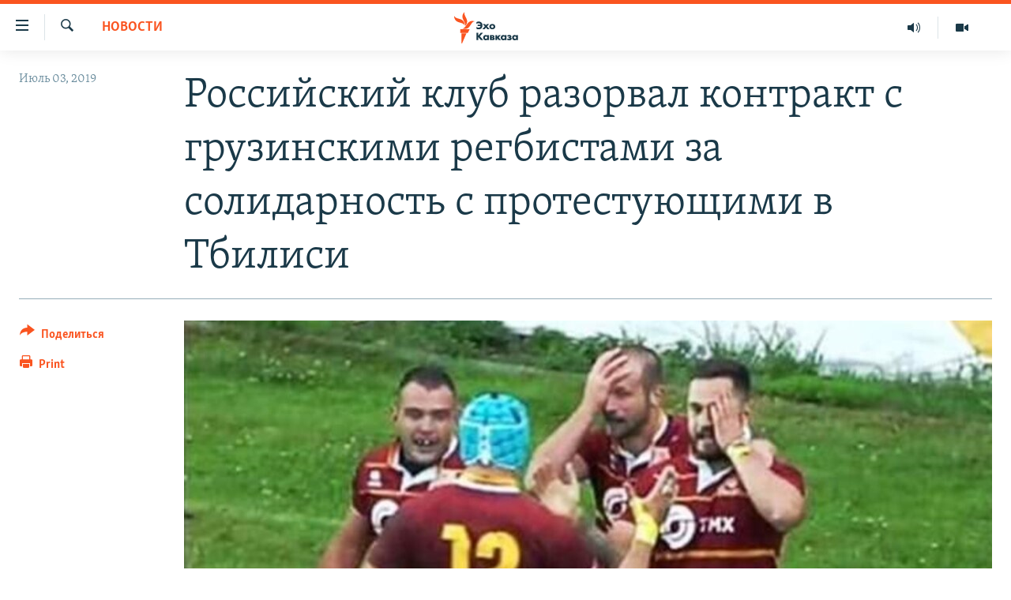

--- FILE ---
content_type: text/html; charset=utf-8
request_url: https://www.ekhokavkaza.com/a/30034693.html
body_size: 12544
content:

<!DOCTYPE html>
<html lang="ru" dir="ltr" class="no-js">
<head>
<link href="/Content/responsive/RFE/ru-GE/RFE-ru-GE.css?&amp;av=0.0.0.0&amp;cb=370" rel="stylesheet"/>
<script src="https://tags.ekhokavkaza.com/rferl-pangea/prod/utag.sync.js"></script> <script type='text/javascript' src='https://www.youtube.com/iframe_api' async></script>
<script type="text/javascript">
//a general 'js' detection, must be on top level in <head>, due to CSS performance
document.documentElement.className = "js";
var cacheBuster = "370";
var appBaseUrl = "/";
var imgEnhancerBreakpoints = [0, 144, 256, 408, 650, 1023, 1597];
var isLoggingEnabled = false;
var isPreviewPage = false;
var isLivePreviewPage = false;
if (!isPreviewPage) {
window.RFE = window.RFE || {};
window.RFE.cacheEnabledByParam = window.location.href.indexOf('nocache=1') === -1;
const url = new URL(window.location.href);
const params = new URLSearchParams(url.search);
// Remove the 'nocache' parameter
params.delete('nocache');
// Update the URL without the 'nocache' parameter
url.search = params.toString();
window.history.replaceState(null, '', url.toString());
} else {
window.addEventListener('load', function() {
const links = window.document.links;
for (let i = 0; i < links.length; i++) {
links[i].href = '#';
links[i].target = '_self';
}
})
}
var pwaEnabled = false;
var swCacheDisabled;
</script>
<meta charset="utf-8" />
<title>Российский клуб разорвал контракт с грузинскими регбистами за солидарность с протестующими в Тбилиси</title>
<meta name="description" content="Российский клуб &#171;Слава&#187; исключил из команды двух грузинских регбистов Рези Бродзели и Сабу Илуридзе, предположительно, из-за публично выраженной поддержки акции протеста в Тбилиси, сообщает сегодня, 3 июля, телекомпания &#171;Рустави 2&#187;.
Отмечается, что решение разорвать с грузинскими спортсменами..." />
<meta name="keywords" content="Новости" />
<meta name="viewport" content="width=device-width, initial-scale=1.0" />
<meta http-equiv="X-UA-Compatible" content="IE=edge" />
<meta name="robots" content="max-image-preview:large"><meta property="fb:pages" content="136623139697269" />
<link href="https://www.ekhokavkaza.com/a/30034693.html" rel="canonical" />
<meta name="apple-mobile-web-app-title" content="RFE/RL" />
<meta name="apple-mobile-web-app-status-bar-style" content="black" />
<meta name="apple-itunes-app" content="app-id=475986784, app-argument=//30034693.ltr" />
<meta content="Российский клуб разорвал контракт с грузинскими регбистами за солидарность с протестующими в Тбилиси" property="og:title" />
<meta content="Российский клуб «Слава» исключил из команды двух грузинских регбистов Рези Бродзели и Сабу Илуридзе, предположительно, из-за публично выраженной поддержки акции протеста в Тбилиси, сообщает сегодня, 3 июля, телекомпания «Рустави 2».
Отмечается, что решение разорвать с грузинскими спортсменами..." property="og:description" />
<meta content="article" property="og:type" />
<meta content="https://www.ekhokavkaza.com/a/30034693.html" property="og:url" />
<meta content="Эхо Кавказа" property="og:site_name" />
<meta content="https://www.facebook.com/ekhokavkaza" property="article:publisher" />
<meta content="https://gdb.rferl.org/ecd6e715-01d7-427a-a55f-65c4c4a2837b_cx0_cy8_cw85_w1200_h630.jpg" property="og:image" />
<meta content="1200" property="og:image:width" />
<meta content="630" property="og:image:height" />
<meta content="1577665332473510" property="fb:app_id" />
<meta content="summary_large_image" name="twitter:card" />
<meta content="@ekhokavkaza" name="twitter:site" />
<meta content="https://gdb.rferl.org/ecd6e715-01d7-427a-a55f-65c4c4a2837b_cx0_cy8_cw85_w1200_h630.jpg" name="twitter:image" />
<meta content="Российский клуб разорвал контракт с грузинскими регбистами за солидарность с протестующими в Тбилиси" name="twitter:title" />
<meta content="Российский клуб «Слава» исключил из команды двух грузинских регбистов Рези Бродзели и Сабу Илуридзе, предположительно, из-за публично выраженной поддержки акции протеста в Тбилиси, сообщает сегодня, 3 июля, телекомпания «Рустави 2».
Отмечается, что решение разорвать с грузинскими спортсменами..." name="twitter:description" />
<link rel="amphtml" href="https://www.ekhokavkaza.com/amp/30034693.html" />
<script type="application/ld+json">{"articleSection":"Новости","isAccessibleForFree":true,"headline":"Российский клуб разорвал контракт с грузинскими регбистами за солидарность с протестующими в Тбилиси","inLanguage":"ru-GE","keywords":"Новости","author":{"@type":"Person","name":"RFE/RL"},"datePublished":"2019-07-03 08:20:43Z","dateModified":"2019-07-03 08:43:43Z","publisher":{"logo":{"width":512,"height":220,"@type":"ImageObject","url":"https://www.ekhokavkaza.com/Content/responsive/RFE/ru-GE/img/logo.png"},"@type":"NewsMediaOrganization","url":"https://www.ekhokavkaza.com","sameAs":["https://facebook.com/ekhokavkaza","https://twitter.com/ekhokavkaza","https://www.youtube.com/channel/UCFV9RoQ52yi6ls3_nIsYb-g","https://www.instagram.com/ekho_kavkaza/","https://t.me/ekho_kavkaza"],"name":"Эхо Кавказа","alternateName":""},"@context":"https://schema.org","@type":"NewsArticle","mainEntityOfPage":"https://www.ekhokavkaza.com/a/30034693.html","url":"https://www.ekhokavkaza.com/a/30034693.html","description":"Российский клуб «Слава» исключил из команды двух грузинских регбистов Рези Бродзели и Сабу Илуридзе, предположительно, из-за публично выраженной поддержки акции протеста в Тбилиси, сообщает сегодня, 3 июля, телекомпания «Рустави 2».\r\n Отмечается, что решение разорвать с грузинскими спортсменами...","image":{"width":1080,"height":608,"@type":"ImageObject","url":"https://gdb.rferl.org/ecd6e715-01d7-427a-a55f-65c4c4a2837b_cx0_cy8_cw85_w1080_h608.jpg"},"name":"Российский клуб разорвал контракт с грузинскими регбистами за солидарность с протестующими в Тбилиси"}</script>
<script src="/Scripts/responsive/infographics.b?v=dVbZ-Cza7s4UoO3BqYSZdbxQZVF4BOLP5EfYDs4kqEo1&amp;av=0.0.0.0&amp;cb=370"></script>
<script src="/Scripts/responsive/loader.b?v=Q26XNwrL6vJYKjqFQRDnx01Lk2pi1mRsuLEaVKMsvpA1&amp;av=0.0.0.0&amp;cb=370"></script>
<link rel="icon" type="image/svg+xml" href="/Content/responsive/RFE/img/webApp/favicon.svg" />
<link rel="alternate icon" href="/Content/responsive/RFE/img/webApp/favicon.ico" />
<link rel="mask-icon" color="#ea6903" href="/Content/responsive/RFE/img/webApp/favicon_safari.svg" />
<link rel="apple-touch-icon" sizes="152x152" href="/Content/responsive/RFE/img/webApp/ico-152x152.png" />
<link rel="apple-touch-icon" sizes="144x144" href="/Content/responsive/RFE/img/webApp/ico-144x144.png" />
<link rel="apple-touch-icon" sizes="114x114" href="/Content/responsive/RFE/img/webApp/ico-114x114.png" />
<link rel="apple-touch-icon" sizes="72x72" href="/Content/responsive/RFE/img/webApp/ico-72x72.png" />
<link rel="apple-touch-icon-precomposed" href="/Content/responsive/RFE/img/webApp/ico-57x57.png" />
<link rel="icon" sizes="192x192" href="/Content/responsive/RFE/img/webApp/ico-192x192.png" />
<link rel="icon" sizes="128x128" href="/Content/responsive/RFE/img/webApp/ico-128x128.png" />
<meta name="msapplication-TileColor" content="#ffffff" />
<meta name="msapplication-TileImage" content="/Content/responsive/RFE/img/webApp/ico-144x144.png" />
<link rel="preload" href="/Content/responsive/fonts/Skolar-Lt_Cyrl_v2.4.woff" type="font/woff" as="font" crossorigin="anonymous" />
<link rel="alternate" type="application/rss+xml" title="RFE/RL - Top Stories [RSS]" href="/api/" />
<link rel="sitemap" type="application/rss+xml" href="/sitemap.xml" />
</head>
<body class=" nav-no-loaded cc_theme pg-article print-lay-article js-category-to-nav nojs-images ">
<script type="text/javascript" >
var analyticsData = {url:"https://www.ekhokavkaza.com/a/30034693.html",property_id:"436",article_uid:"30034693",page_title:"Российский клуб разорвал контракт с грузинскими регбистами за солидарность с протестующими в Тбилиси",page_type:"article",content_type:"article",subcontent_type:"article",last_modified:"2019-07-03 08:43:43Z",pub_datetime:"2019-07-03 08:20:43Z",pub_year:"2019",pub_month:"07",pub_day:"03",pub_hour:"08",pub_weekday:"Wednesday",section:"новости",english_section:"news",byline:"",categories:"news",domain:"www.ekhokavkaza.com",language:"Russian",language_service:"Ekho Kavkaza",platform:"web",copied:"no",copied_article:"",copied_title:"",runs_js:"Yes",cms_release:"8.44.0.0.370",enviro_type:"prod",slug:"",entity:"RFE",short_language_service:"GEO",platform_short:"W",page_name:"Российский клуб разорвал контракт с грузинскими регбистами за солидарность с протестующими в Тбилиси"};
</script>
<noscript><iframe src="https://www.googletagmanager.com/ns.html?id=GTM-WXZBPZ" height="0" width="0" style="display:none;visibility:hidden"></iframe></noscript><script type="text/javascript" data-cookiecategory="analytics">
var gtmEventObject = Object.assign({}, analyticsData, {event: 'page_meta_ready'});window.dataLayer = window.dataLayer || [];window.dataLayer.push(gtmEventObject);
if (top.location === self.location) { //if not inside of an IFrame
var renderGtm = "true";
if (renderGtm === "true") {
(function(w,d,s,l,i){w[l]=w[l]||[];w[l].push({'gtm.start':new Date().getTime(),event:'gtm.js'});var f=d.getElementsByTagName(s)[0],j=d.createElement(s),dl=l!='dataLayer'?'&l='+l:'';j.async=true;j.src='//www.googletagmanager.com/gtm.js?id='+i+dl;f.parentNode.insertBefore(j,f);})(window,document,'script','dataLayer','GTM-WXZBPZ');
}
}
</script>
<!--Analytics tag js version start-->
<script type="text/javascript" data-cookiecategory="analytics">
var utag_data = Object.assign({}, analyticsData, {});
if(typeof(TealiumTagFrom)==='function' && typeof(TealiumTagSearchKeyword)==='function') {
var utag_from=TealiumTagFrom();var utag_searchKeyword=TealiumTagSearchKeyword();
if(utag_searchKeyword!=null && utag_searchKeyword!=='' && utag_data["search_keyword"]==null) utag_data["search_keyword"]=utag_searchKeyword;if(utag_from!=null && utag_from!=='') utag_data["from"]=TealiumTagFrom();}
if(window.top!== window.self&&utag_data.page_type==="snippet"){utag_data.page_type = 'iframe';}
try{if(window.top!==window.self&&window.self.location.hostname===window.top.location.hostname){utag_data.platform = 'self-embed';utag_data.platform_short = 'se';}}catch(e){if(window.top!==window.self&&window.self.location.search.includes("platformType=self-embed")){utag_data.platform = 'cross-promo';utag_data.platform_short = 'cp';}}
(function(a,b,c,d){ a="https://tags.ekhokavkaza.com/rferl-pangea/prod/utag.js"; b=document;c="script";d=b.createElement(c);d.src=a;d.type="text/java"+c;d.async=true; a=b.getElementsByTagName(c)[0];a.parentNode.insertBefore(d,a); })();
</script>
<!--Analytics tag js version end-->
<!-- Analytics tag management NoScript -->
<noscript>
<img style="position: absolute; border: none;" src="https://ssc.ekhokavkaza.com/b/ss/bbgprod,bbgentityrferl/1/G.4--NS/216471845?pageName=rfe%3ageo%3aw%3aarticle%3a%d0%a0%d0%be%d1%81%d1%81%d0%b8%d0%b9%d1%81%d0%ba%d0%b8%d0%b9%20%d0%ba%d0%bb%d1%83%d0%b1%20%d1%80%d0%b0%d0%b7%d0%be%d1%80%d0%b2%d0%b0%d0%bb%20%d0%ba%d0%be%d0%bd%d1%82%d1%80%d0%b0%d0%ba%d1%82%20%d1%81%20%d0%b3%d1%80%d1%83%d0%b7%d0%b8%d0%bd%d1%81%d0%ba%d0%b8%d0%bc%d0%b8%20%d1%80%d0%b5%d0%b3%d0%b1%d0%b8%d1%81%d1%82%d0%b0%d0%bc%d0%b8%20%d0%b7%d0%b0%20%d1%81%d0%be%d0%bb%d0%b8%d0%b4%d0%b0%d1%80%d0%bd%d0%be%d1%81%d1%82%d1%8c%20%d1%81%20%d0%bf%d1%80%d0%be%d1%82%d0%b5%d1%81%d1%82%d1%83%d1%8e%d1%89%d0%b8%d0%bc%d0%b8%20%d0%b2%20%d0%a2%d0%b1%d0%b8%d0%bb%d0%b8%d1%81%d0%b8&amp;c6=%d0%a0%d0%be%d1%81%d1%81%d0%b8%d0%b9%d1%81%d0%ba%d0%b8%d0%b9%20%d0%ba%d0%bb%d1%83%d0%b1%20%d1%80%d0%b0%d0%b7%d0%be%d1%80%d0%b2%d0%b0%d0%bb%20%d0%ba%d0%be%d0%bd%d1%82%d1%80%d0%b0%d0%ba%d1%82%20%d1%81%20%d0%b3%d1%80%d1%83%d0%b7%d0%b8%d0%bd%d1%81%d0%ba%d0%b8%d0%bc%d0%b8%20%d1%80%d0%b5%d0%b3%d0%b1%d0%b8%d1%81%d1%82%d0%b0%d0%bc%d0%b8%20%d0%b7%d0%b0%20%d1%81%d0%be%d0%bb%d0%b8%d0%b4%d0%b0%d1%80%d0%bd%d0%be%d1%81%d1%82%d1%8c%20%d1%81%20%d0%bf%d1%80%d0%be%d1%82%d0%b5%d1%81%d1%82%d1%83%d1%8e%d1%89%d0%b8%d0%bc%d0%b8%20%d0%b2%20%d0%a2%d0%b1%d0%b8%d0%bb%d0%b8%d1%81%d0%b8&amp;v36=8.44.0.0.370&amp;v6=D=c6&amp;g=https%3a%2f%2fwww.ekhokavkaza.com%2fa%2f30034693.html&amp;c1=D=g&amp;v1=D=g&amp;events=event1,event52&amp;c16=ekho%20kavkaza&amp;v16=D=c16&amp;c5=news&amp;v5=D=c5&amp;ch=%d0%9d%d0%be%d0%b2%d0%be%d1%81%d1%82%d0%b8&amp;c15=russian&amp;v15=D=c15&amp;c4=article&amp;v4=D=c4&amp;c14=30034693&amp;v14=D=c14&amp;v20=no&amp;c17=web&amp;v17=D=c17&amp;mcorgid=518abc7455e462b97f000101%40adobeorg&amp;server=www.ekhokavkaza.com&amp;pageType=D=c4&amp;ns=bbg&amp;v29=D=server&amp;v25=rfe&amp;v30=436&amp;v105=D=User-Agent " alt="analytics" width="1" height="1" /></noscript>
<!-- End of Analytics tag management NoScript -->
<!--*** Accessibility links - For ScreenReaders only ***-->
<section>
<div class="sr-only">
<h2>Accessibility links</h2>
<ul>
<li><a href="#content" data-disable-smooth-scroll="1">Вернуться к основному содержанию</a></li>
<li><a href="#navigation" data-disable-smooth-scroll="1">Вернутся к главной навигации</a></li>
<li><a href="#txtHeaderSearch" data-disable-smooth-scroll="1">Вернутся к поиску</a></li>
</ul>
</div>
</section>
<div dir="ltr">
<div id="page">
<aside>
<div class="c-lightbox overlay-modal">
<div class="c-lightbox__intro">
<h2 class="c-lightbox__intro-title"></h2>
<button class="btn btn--rounded c-lightbox__btn c-lightbox__intro-next" title="Следующий">
<span class="ico ico--rounded ico-chevron-forward"></span>
<span class="sr-only">Следующий</span>
</button>
</div>
<div class="c-lightbox__nav">
<button class="btn btn--rounded c-lightbox__btn c-lightbox__btn--close" title="Закрыть">
<span class="ico ico--rounded ico-close"></span>
<span class="sr-only">Закрыть</span>
</button>
<button class="btn btn--rounded c-lightbox__btn c-lightbox__btn--prev" title="Предыдущий">
<span class="ico ico--rounded ico-chevron-backward"></span>
<span class="sr-only">Предыдущий</span>
</button>
<button class="btn btn--rounded c-lightbox__btn c-lightbox__btn--next" title="Следующий">
<span class="ico ico--rounded ico-chevron-forward"></span>
<span class="sr-only">Следующий</span>
</button>
</div>
<div class="c-lightbox__content-wrap">
<figure class="c-lightbox__content">
<span class="c-spinner c-spinner--lightbox">
<img src="/Content/responsive/img/player-spinner.png"
alt="please wait"
title="please wait" />
</span>
<div class="c-lightbox__img">
<div class="thumb">
<img src="" alt="" />
</div>
</div>
<figcaption>
<div class="c-lightbox__info c-lightbox__info--foot">
<span class="c-lightbox__counter"></span>
<span class="caption c-lightbox__caption"></span>
</div>
</figcaption>
</figure>
</div>
<div class="hidden">
<div class="content-advisory__box content-advisory__box--lightbox">
<span class="content-advisory__box-text">This image contains sensitive content which some people may find offensive or disturbing.</span>
<button class="btn btn--transparent content-advisory__box-btn m-t-md" value="text" type="button">
<span class="btn__text">
Click to reveal
</span>
</button>
</div>
</div>
</div>
<div class="print-dialogue">
<div class="container">
<h3 class="print-dialogue__title section-head">Print Options:</h3>
<div class="print-dialogue__opts">
<ul class="print-dialogue__opt-group">
<li class="form__group form__group--checkbox">
<input class="form__check " id="checkboxImages" name="checkboxImages" type="checkbox" checked="checked" />
<label for="checkboxImages" class="form__label m-t-md">Images</label>
</li>
<li class="form__group form__group--checkbox">
<input class="form__check " id="checkboxMultimedia" name="checkboxMultimedia" type="checkbox" checked="checked" />
<label for="checkboxMultimedia" class="form__label m-t-md">Multimedia</label>
</li>
</ul>
<ul class="print-dialogue__opt-group">
<li class="form__group form__group--checkbox">
<input class="form__check " id="checkboxEmbedded" name="checkboxEmbedded" type="checkbox" checked="checked" />
<label for="checkboxEmbedded" class="form__label m-t-md">Embedded Content</label>
</li>
<li class="hidden">
<input class="form__check " id="checkboxComments" name="checkboxComments" type="checkbox" />
<label for="checkboxComments" class="form__label m-t-md"> Comments</label>
</li>
</ul>
</div>
<div class="print-dialogue__buttons">
<button class="btn btn--secondary close-button" type="button" title="Cancel">
<span class="btn__text ">Cancel</span>
</button>
<button class="btn btn-cust-print m-l-sm" type="button" title="Print">
<span class="btn__text ">Print</span>
</button>
</div>
</div>
</div>
<div class="ctc-message pos-fix">
<div class="ctc-message__inner">Link has been copied to clipboard</div>
</div>
</aside>
<div class="hdr-20 hdr-20--big">
<div class="hdr-20__inner">
<div class="hdr-20__max pos-rel">
<div class="hdr-20__side hdr-20__side--primary d-flex">
<label data-for="main-menu-ctrl" data-switcher-trigger="true" data-switch-target="main-menu-ctrl" class="burger hdr-trigger pos-rel trans-trigger" data-trans-evt="click" data-trans-id="menu">
<span class="ico ico-close hdr-trigger__ico hdr-trigger__ico--close burger__ico burger__ico--close"></span>
<span class="ico ico-menu hdr-trigger__ico hdr-trigger__ico--open burger__ico burger__ico--open"></span>
</label>
<div class="menu-pnl pos-fix trans-target" data-switch-target="main-menu-ctrl" data-trans-id="menu">
<div class="menu-pnl__inner">
<nav class="main-nav menu-pnl__item menu-pnl__item--first">
<ul class="main-nav__list accordeon" data-analytics-tales="false" data-promo-name="link" data-location-name="nav,secnav">
<li class="main-nav__item">
<a class="main-nav__item-name main-nav__item-name--link" href="/z/2759" title="Новости" data-item-name="news" >Новости</a>
</li>
<li class="main-nav__item">
<a class="main-nav__item-name main-nav__item-name--link" href="/z/3207" title="Тбилиси" data-item-name="Tbilisi" >Тбилиси</a>
</li>
<li class="main-nav__item">
<a class="main-nav__item-name main-nav__item-name--link" href="/z/3211" title="Сухуми" data-item-name="Sukhumi" >Сухуми</a>
</li>
<li class="main-nav__item">
<a class="main-nav__item-name main-nav__item-name--link" href="/z/3212" title="Цхинвали" data-item-name="Tshkinvali" >Цхинвали</a>
</li>
<li class="main-nav__item accordeon__item" data-switch-target="menu-item-702">
<label class="main-nav__item-name main-nav__item-name--label accordeon__control-label" data-switcher-trigger="true" data-for="menu-item-702">
Весь Кавказ
<span class="ico ico-chevron-down main-nav__chev"></span>
</label>
<div class="main-nav__sub-list">
<a class="main-nav__item-name main-nav__item-name--link main-nav__item-name--sub" href="/z/3479" title="Северный Кавказ" data-item-name="north_caucasus" >Северный Кавказ</a>
<a class="main-nav__item-name main-nav__item-name--link main-nav__item-name--sub" href="/z/3709" title="Армения" data-item-name="armenia" >Армения</a>
<a class="main-nav__item-name main-nav__item-name--link main-nav__item-name--sub" href="/z/3710" title="Азербайджан" data-item-name="azerbaijan" >Азербайджан</a>
</div>
</li>
<li class="main-nav__item accordeon__item" data-switch-target="menu-item-1152">
<label class="main-nav__item-name main-nav__item-name--label accordeon__control-label" data-switcher-trigger="true" data-for="menu-item-1152">
Темы
<span class="ico ico-chevron-down main-nav__chev"></span>
</label>
<div class="main-nav__sub-list">
<a class="main-nav__item-name main-nav__item-name--link main-nav__item-name--sub" href="/z/2760" title="Политика" data-item-name="politics" >Политика</a>
<a class="main-nav__item-name main-nav__item-name--link main-nav__item-name--sub" href="/z/2763" title="Экономика" data-item-name="economics" >Экономика</a>
<a class="main-nav__item-name main-nav__item-name--link main-nav__item-name--sub" href="/z/2766" title="Общество" data-item-name="society" >Общество</a>
<a class="main-nav__item-name main-nav__item-name--link main-nav__item-name--sub" href="/z/2769" title="Культура" data-item-name="culture" >Культура</a>
<a class="main-nav__item-name main-nav__item-name--link main-nav__item-name--sub" href="/z/3312" title="Спорт" data-item-name="sports" >Спорт</a>
<a class="main-nav__item-name main-nav__item-name--link main-nav__item-name--sub" href="/z/2780" title="Мир" data-item-name="world" >Мир</a>
</div>
</li>
<li class="main-nav__item accordeon__item" data-switch-target="menu-item-701">
<label class="main-nav__item-name main-nav__item-name--label accordeon__control-label" data-switcher-trigger="true" data-for="menu-item-701">
Рубрики
<span class="ico ico-chevron-down main-nav__chev"></span>
</label>
<div class="main-nav__sub-list">
<a class="main-nav__item-name main-nav__item-name--link main-nav__item-name--sub" href="/z/2746" title="Некруглый стол" data-item-name="roundtable_discussion" >Некруглый стол</a>
<a class="main-nav__item-name main-nav__item-name--link main-nav__item-name--sub" href="/z/2752" title="Гость недели" data-item-name="interview_of_the_week" >Гость недели</a>
<a class="main-nav__item-name main-nav__item-name--link main-nav__item-name--sub" href="/z/2739" title="Позиция" data-item-name="experts_commenting" >Позиция</a>
<a class="main-nav__item-name main-nav__item-name--link main-nav__item-name--sub" href="/z/3240" title="Блоги" data-item-name="blogs" >Блоги</a>
<a class="main-nav__item-name main-nav__item-name--link main-nav__item-name--sub" href="/z/2738" title="Голоса" data-item-name="vox_pop" >Голоса</a>
<a class="main-nav__item-name main-nav__item-name--link main-nav__item-name--sub" href="/z/2772" title="Читаем прессу" data-item-name="press" >Читаем прессу</a>
</div>
</li>
<li class="main-nav__item accordeon__item" data-switch-target="menu-item-700">
<label class="main-nav__item-name main-nav__item-name--label accordeon__control-label" data-switcher-trigger="true" data-for="menu-item-700">
Мультимедиа
<span class="ico ico-chevron-down main-nav__chev"></span>
</label>
<div class="main-nav__sub-list">
<a class="main-nav__item-name main-nav__item-name--link main-nav__item-name--sub" href="/z/3706" title="Видео" data-item-name="ekho_kavkaza_video" >Видео</a>
<a class="main-nav__item-name main-nav__item-name--link main-nav__item-name--sub" href="/z/15785" title="Фото" data-item-name="foto_ekho" >Фото</a>
</div>
</li>
<li class="main-nav__item accordeon__item" data-switch-target="menu-item-3452">
<label class="main-nav__item-name main-nav__item-name--label accordeon__control-label" data-switcher-trigger="true" data-for="menu-item-3452">
Аудио
<span class="ico ico-chevron-down main-nav__chev"></span>
</label>
<div class="main-nav__sub-list">
<a class="main-nav__item-name main-nav__item-name--link main-nav__item-name--sub" href="/p/10070.html" title="Подкасты" data-item-name="Podcast studio" >Подкасты</a>
<a class="main-nav__item-name main-nav__item-name--link main-nav__item-name--sub" href="/z/2737" title="Архив радиопрограммы" data-item-name="radioprograms" >Архив радиопрограммы</a>
</div>
</li>
</ul>
</nav>
<div class="menu-pnl__item menu-pnl__item--social">
<h5 class="menu-pnl__sub-head">Присоединяйтесь!</h5>
<a href="https://facebook.com/ekhokavkaza" title="Мы в Facebook" data-analytics-text="follow_on_facebook" class="btn btn--rounded btn--social-inverted menu-pnl__btn js-social-btn btn-facebook" target="_blank" rel="noopener">
<span class="ico ico-facebook-alt ico--rounded"></span>
</a>
<a href="https://twitter.com/ekhokavkaza" title="Мы в Twitter" data-analytics-text="follow_on_twitter" class="btn btn--rounded btn--social-inverted menu-pnl__btn js-social-btn btn-twitter" target="_blank" rel="noopener">
<span class="ico ico-twitter ico--rounded"></span>
</a>
<a href="https://www.youtube.com/channel/UCFV9RoQ52yi6ls3_nIsYb-g" title="Присоединяйтесь в Youtube" data-analytics-text="follow_on_youtube" class="btn btn--rounded btn--social-inverted menu-pnl__btn js-social-btn btn-youtube" target="_blank" rel="noopener">
<span class="ico ico-youtube ico--rounded"></span>
</a>
<a href="https://www.instagram.com/ekho_kavkaza/" title="Подписаться в Instagram" data-analytics-text="follow_on_instagram" class="btn btn--rounded btn--social-inverted menu-pnl__btn js-social-btn btn-instagram" target="_blank" rel="noopener">
<span class="ico ico-instagram ico--rounded"></span>
</a>
<a href="https://t.me/ekho_kavkaza" title="Мы в Telegram" data-analytics-text="follow_on_telegram" class="btn btn--rounded btn--social-inverted menu-pnl__btn js-social-btn btn-telegram" target="_blank" rel="noopener">
<span class="ico ico-telegram ico--rounded"></span>
</a>
</div>
<div class="menu-pnl__item">
<a href="/navigation/allsites" class="menu-pnl__item-link">
<span class="ico ico-languages "></span>
Все сайты РСЕ/РС
</a>
</div>
</div>
</div>
<label data-for="top-search-ctrl" data-switcher-trigger="true" data-switch-target="top-search-ctrl" class="top-srch-trigger hdr-trigger">
<span class="ico ico-close hdr-trigger__ico hdr-trigger__ico--close top-srch-trigger__ico top-srch-trigger__ico--close"></span>
<span class="ico ico-search hdr-trigger__ico hdr-trigger__ico--open top-srch-trigger__ico top-srch-trigger__ico--open"></span>
</label>
<div class="srch-top srch-top--in-header" data-switch-target="top-search-ctrl">
<div class="container">
<form action="/s" class="srch-top__form srch-top__form--in-header" id="form-topSearchHeader" method="get" role="search"><label for="txtHeaderSearch" class="sr-only">Искать</label>
<input type="text" id="txtHeaderSearch" name="k" placeholder="искать текст ..." accesskey="s" value="" class="srch-top__input analyticstag-event" onkeydown="if (event.keyCode === 13) { FireAnalyticsTagEventOnSearch('search', $dom.get('#txtHeaderSearch')[0].value) }" />
<button title="Искать" type="submit" class="btn btn--top-srch analyticstag-event" onclick="FireAnalyticsTagEventOnSearch('search', $dom.get('#txtHeaderSearch')[0].value) ">
<span class="ico ico-search"></span>
</button></form>
</div>
</div>
<a href="/" class="main-logo-link">
<img src="/Content/responsive/RFE/ru-GE/img/logo-compact.svg" class="main-logo main-logo--comp" alt="site logo">
<img src="/Content/responsive/RFE/ru-GE/img/logo.svg" class="main-logo main-logo--big" alt="site logo">
</a>
</div>
<div class="hdr-20__side hdr-20__side--secondary d-flex">
<a href="/z/3706" title="Видео" class="hdr-20__secondary-item" data-item-name="video">
<span class="ico ico-video hdr-20__secondary-icon"></span>
</a>
<a href="https://www.ekhokavkaza.com/all-audio" title="Радио" class="hdr-20__secondary-item" data-item-name="audio">
<span class="ico ico-audio hdr-20__secondary-icon"></span>
</a>
<a href="/s" title="Искать" class="hdr-20__secondary-item hdr-20__secondary-item--search" data-item-name="search">
<span class="ico ico-search hdr-20__secondary-icon hdr-20__secondary-icon--search"></span>
</a>
<div class="srch-bottom">
<form action="/s" class="srch-bottom__form d-flex" id="form-bottomSearch" method="get" role="search"><label for="txtSearch" class="sr-only">Искать</label>
<input type="search" id="txtSearch" name="k" placeholder="искать текст ..." accesskey="s" value="" class="srch-bottom__input analyticstag-event" onkeydown="if (event.keyCode === 13) { FireAnalyticsTagEventOnSearch('search', $dom.get('#txtSearch')[0].value) }" />
<button title="Искать" type="submit" class="btn btn--bottom-srch analyticstag-event" onclick="FireAnalyticsTagEventOnSearch('search', $dom.get('#txtSearch')[0].value) ">
<span class="ico ico-search"></span>
</button></form>
</div>
</div>
<img src="/Content/responsive/RFE/ru-GE/img/logo-print.gif" class="logo-print" alt="site logo">
<img src="/Content/responsive/RFE/ru-GE/img/logo-print_color.png" class="logo-print logo-print--color" alt="site logo">
</div>
</div>
</div>
<script>
if (document.body.className.indexOf('pg-home') > -1) {
var nav2In = document.querySelector('.hdr-20__inner');
var nav2Sec = document.querySelector('.hdr-20__side--secondary');
var secStyle = window.getComputedStyle(nav2Sec);
if (nav2In && window.pageYOffset < 150 && secStyle['position'] !== 'fixed') {
nav2In.classList.add('hdr-20__inner--big')
}
}
</script>
<div class="c-hlights c-hlights--breaking c-hlights--no-item" data-hlight-display="mobile,desktop">
<div class="c-hlights__wrap container p-0">
<div class="c-hlights__nav">
<a role="button" href="#" title="Предыдущий">
<span class="ico ico-chevron-backward m-0"></span>
<span class="sr-only">Предыдущий</span>
</a>
<a role="button" href="#" title="Следующий">
<span class="ico ico-chevron-forward m-0"></span>
<span class="sr-only">Следующий</span>
</a>
</div>
<span class="c-hlights__label">
<span class="">Breaking News</span>
<span class="switcher-trigger">
<label data-for="more-less-1" data-switcher-trigger="true" class="switcher-trigger__label switcher-trigger__label--more p-b-0" title="Показать больше">
<span class="ico ico-chevron-down"></span>
</label>
<label data-for="more-less-1" data-switcher-trigger="true" class="switcher-trigger__label switcher-trigger__label--less p-b-0" title="Свернуть">
<span class="ico ico-chevron-up"></span>
</label>
</span>
</span>
<ul class="c-hlights__items switcher-target" data-switch-target="more-less-1">
</ul>
</div>
</div> <div id="content">
<main class="container">
<div class="hdr-container">
<div class="row">
<div class="col-category col-xs-12 col-md-2 pull-left"> <div class="category js-category">
<a class="" href="/z/2759">Новости</a> </div>
</div><div class="col-title col-xs-12 col-md-10 pull-right"> <h1 class="title pg-title">
Российский клуб разорвал контракт с грузинскими регбистами за солидарность с протестующими в Тбилиси
</h1>
</div><div class="col-publishing-details col-xs-12 col-sm-12 col-md-2 pull-left"> <div class="publishing-details ">
<div class="published">
<span class="date" >
<time pubdate="pubdate" datetime="2019-07-03T12:20:43+04:00">
Июль 03, 2019
</time>
</span>
</div>
</div>
</div><div class="col-lg-12 separator"> <div class="separator">
<hr class="title-line" />
</div>
</div><div class="col-multimedia col-xs-12 col-md-10 pull-right"> <div class="cover-media">
<figure class="media-image js-media-expand">
<div class="img-wrap">
<div class="thumb thumb16_9">
<img src="https://gdb.rferl.org/ecd6e715-01d7-427a-a55f-65c4c4a2837b_cx0_cy8_cw85_w250_r1_s.jpg" alt="" />
</div>
</div>
</figure>
</div>
</div><div class="col-xs-12 col-md-2 pull-left article-share pos-rel"> <div class="share--box">
<div class="sticky-share-container" style="display:none">
<div class="container">
<a href="https://www.ekhokavkaza.com" id="logo-sticky-share">&nbsp;</a>
<div class="pg-title pg-title--sticky-share">
Российский клуб разорвал контракт с грузинскими регбистами за солидарность с протестующими в Тбилиси
</div>
<div class="sticked-nav-actions">
<!--This part is for sticky navigation display-->
<p class="buttons link-content-sharing p-0 ">
<button class="btn btn--link btn-content-sharing p-t-0 " id="btnContentSharing" value="text" role="Button" type="" title="поделиться в других соцсетях">
<span class="ico ico-share ico--l"></span>
<span class="btn__text ">
Поделиться
</span>
</button>
</p>
<aside class="content-sharing js-content-sharing js-content-sharing--apply-sticky content-sharing--sticky"
role="complementary"
data-share-url="https://www.ekhokavkaza.com/a/30034693.html" data-share-title="Российский клуб разорвал контракт с грузинскими регбистами за солидарность с протестующими в Тбилиси" data-share-text="">
<div class="content-sharing__popover">
<h6 class="content-sharing__title">Поделиться</h6>
<button href="#close" id="btnCloseSharing" class="btn btn--text-like content-sharing__close-btn">
<span class="ico ico-close ico--l"></span>
</button>
<ul class="content-sharing__list">
<li class="content-sharing__item">
<div class="ctc ">
<input type="text" class="ctc__input" readonly="readonly">
<a href="" js-href="https://www.ekhokavkaza.com/a/30034693.html" class="content-sharing__link ctc__button">
<span class="ico ico-copy-link ico--rounded ico--s"></span>
<span class="content-sharing__link-text">копировать ссылку</span>
</a>
</div>
</li>
<li class="content-sharing__item">
<a href="https://facebook.com/sharer.php?u=https%3a%2f%2fwww.ekhokavkaza.com%2fa%2f30034693.html"
data-analytics-text="share_on_facebook"
title="Facebook" target="_blank"
class="content-sharing__link js-social-btn">
<span class="ico ico-facebook ico--rounded ico--s"></span>
<span class="content-sharing__link-text">Facebook</span>
</a>
</li>
<li class="content-sharing__item">
<a href="https://twitter.com/share?url=https%3a%2f%2fwww.ekhokavkaza.com%2fa%2f30034693.html&amp;text=%d0%a0%d0%be%d1%81%d1%81%d0%b8%d0%b9%d1%81%d0%ba%d0%b8%d0%b9+%d0%ba%d0%bb%d1%83%d0%b1+%d1%80%d0%b0%d0%b7%d0%be%d1%80%d0%b2%d0%b0%d0%bb+%d0%ba%d0%be%d0%bd%d1%82%d1%80%d0%b0%d0%ba%d1%82+%d1%81+%d0%b3%d1%80%d1%83%d0%b7%d0%b8%d0%bd%d1%81%d0%ba%d0%b8%d0%bc%d0%b8+%d1%80%d0%b5%d0%b3%d0%b1%d0%b8%d1%81%d1%82%d0%b0%d0%bc%d0%b8+%d0%b7%d0%b0+%d1%81%d0%be%d0%bb%d0%b8%d0%b4%d0%b0%d1%80%d0%bd%d0%be%d1%81%d1%82%d1%8c+%d1%81+%d0%bf%d1%80%d0%be%d1%82%d0%b5%d1%81%d1%82%d1%83%d1%8e%d1%89%d0%b8%d0%bc%d0%b8+%d0%b2+%d0%a2%d0%b1%d0%b8%d0%bb%d0%b8%d1%81%d0%b8"
data-analytics-text="share_on_twitter"
title="X (Twitter)" target="_blank"
class="content-sharing__link js-social-btn">
<span class="ico ico-twitter ico--rounded ico--s"></span>
<span class="content-sharing__link-text">X (Twitter)</span>
</a>
</li>
<li class="content-sharing__item">
<a href="https://telegram.me/share/url?url=https%3a%2f%2fwww.ekhokavkaza.com%2fa%2f30034693.html"
data-analytics-text="share_on_telegram"
title="Telegram" target="_blank"
class="content-sharing__link js-social-btn">
<span class="ico ico-telegram ico--rounded ico--s"></span>
<span class="content-sharing__link-text">Telegram</span>
</a>
</li>
<li class="content-sharing__item visible-xs-inline-block visible-sm-inline-block">
<a href="whatsapp://send?text=https%3a%2f%2fwww.ekhokavkaza.com%2fa%2f30034693.html"
data-analytics-text="share_on_whatsapp"
title="WhatsApp" target="_blank"
class="content-sharing__link js-social-btn">
<span class="ico ico-whatsapp ico--rounded ico--s"></span>
<span class="content-sharing__link-text">WhatsApp</span>
</a>
</li>
<li class="content-sharing__item visible-md-inline-block visible-lg-inline-block">
<a href="https://web.whatsapp.com/send?text=https%3a%2f%2fwww.ekhokavkaza.com%2fa%2f30034693.html"
data-analytics-text="share_on_whatsapp_desktop"
title="WhatsApp" target="_blank"
class="content-sharing__link js-social-btn">
<span class="ico ico-whatsapp ico--rounded ico--s"></span>
<span class="content-sharing__link-text">WhatsApp</span>
</a>
</li>
<li class="content-sharing__item">
<a href="mailto:?body=https%3a%2f%2fwww.ekhokavkaza.com%2fa%2f30034693.html&amp;subject=Российский клуб разорвал контракт с грузинскими регбистами за солидарность с протестующими в Тбилиси"
title="Email"
class="content-sharing__link ">
<span class="ico ico-email ico--rounded ico--s"></span>
<span class="content-sharing__link-text">Email</span>
</a>
</li>
</ul>
</div>
</aside>
</div>
</div>
</div>
<div class="links">
<p class="buttons link-content-sharing p-0 ">
<button class="btn btn--link btn-content-sharing p-t-0 " id="btnContentSharing" value="text" role="Button" type="" title="поделиться в других соцсетях">
<span class="ico ico-share ico--l"></span>
<span class="btn__text ">
Поделиться
</span>
</button>
</p>
<aside class="content-sharing js-content-sharing " role="complementary"
data-share-url="https://www.ekhokavkaza.com/a/30034693.html" data-share-title="Российский клуб разорвал контракт с грузинскими регбистами за солидарность с протестующими в Тбилиси" data-share-text="">
<div class="content-sharing__popover">
<h6 class="content-sharing__title">Поделиться</h6>
<button href="#close" id="btnCloseSharing" class="btn btn--text-like content-sharing__close-btn">
<span class="ico ico-close ico--l"></span>
</button>
<ul class="content-sharing__list">
<li class="content-sharing__item">
<div class="ctc ">
<input type="text" class="ctc__input" readonly="readonly">
<a href="" js-href="https://www.ekhokavkaza.com/a/30034693.html" class="content-sharing__link ctc__button">
<span class="ico ico-copy-link ico--rounded ico--l"></span>
<span class="content-sharing__link-text">копировать ссылку</span>
</a>
</div>
</li>
<li class="content-sharing__item">
<a href="https://facebook.com/sharer.php?u=https%3a%2f%2fwww.ekhokavkaza.com%2fa%2f30034693.html"
data-analytics-text="share_on_facebook"
title="Facebook" target="_blank"
class="content-sharing__link js-social-btn">
<span class="ico ico-facebook ico--rounded ico--l"></span>
<span class="content-sharing__link-text">Facebook</span>
</a>
</li>
<li class="content-sharing__item">
<a href="https://twitter.com/share?url=https%3a%2f%2fwww.ekhokavkaza.com%2fa%2f30034693.html&amp;text=%d0%a0%d0%be%d1%81%d1%81%d0%b8%d0%b9%d1%81%d0%ba%d0%b8%d0%b9+%d0%ba%d0%bb%d1%83%d0%b1+%d1%80%d0%b0%d0%b7%d0%be%d1%80%d0%b2%d0%b0%d0%bb+%d0%ba%d0%be%d0%bd%d1%82%d1%80%d0%b0%d0%ba%d1%82+%d1%81+%d0%b3%d1%80%d1%83%d0%b7%d0%b8%d0%bd%d1%81%d0%ba%d0%b8%d0%bc%d0%b8+%d1%80%d0%b5%d0%b3%d0%b1%d0%b8%d1%81%d1%82%d0%b0%d0%bc%d0%b8+%d0%b7%d0%b0+%d1%81%d0%be%d0%bb%d0%b8%d0%b4%d0%b0%d1%80%d0%bd%d0%be%d1%81%d1%82%d1%8c+%d1%81+%d0%bf%d1%80%d0%be%d1%82%d0%b5%d1%81%d1%82%d1%83%d1%8e%d1%89%d0%b8%d0%bc%d0%b8+%d0%b2+%d0%a2%d0%b1%d0%b8%d0%bb%d0%b8%d1%81%d0%b8"
data-analytics-text="share_on_twitter"
title="X (Twitter)" target="_blank"
class="content-sharing__link js-social-btn">
<span class="ico ico-twitter ico--rounded ico--l"></span>
<span class="content-sharing__link-text">X (Twitter)</span>
</a>
</li>
<li class="content-sharing__item">
<a href="https://telegram.me/share/url?url=https%3a%2f%2fwww.ekhokavkaza.com%2fa%2f30034693.html"
data-analytics-text="share_on_telegram"
title="Telegram" target="_blank"
class="content-sharing__link js-social-btn">
<span class="ico ico-telegram ico--rounded ico--l"></span>
<span class="content-sharing__link-text">Telegram</span>
</a>
</li>
<li class="content-sharing__item visible-xs-inline-block visible-sm-inline-block">
<a href="whatsapp://send?text=https%3a%2f%2fwww.ekhokavkaza.com%2fa%2f30034693.html"
data-analytics-text="share_on_whatsapp"
title="WhatsApp" target="_blank"
class="content-sharing__link js-social-btn">
<span class="ico ico-whatsapp ico--rounded ico--l"></span>
<span class="content-sharing__link-text">WhatsApp</span>
</a>
</li>
<li class="content-sharing__item visible-md-inline-block visible-lg-inline-block">
<a href="https://web.whatsapp.com/send?text=https%3a%2f%2fwww.ekhokavkaza.com%2fa%2f30034693.html"
data-analytics-text="share_on_whatsapp_desktop"
title="WhatsApp" target="_blank"
class="content-sharing__link js-social-btn">
<span class="ico ico-whatsapp ico--rounded ico--l"></span>
<span class="content-sharing__link-text">WhatsApp</span>
</a>
</li>
<li class="content-sharing__item">
<a href="mailto:?body=https%3a%2f%2fwww.ekhokavkaza.com%2fa%2f30034693.html&amp;subject=Российский клуб разорвал контракт с грузинскими регбистами за солидарность с протестующими в Тбилиси"
title="Email"
class="content-sharing__link ">
<span class="ico ico-email ico--rounded ico--l"></span>
<span class="content-sharing__link-text">Email</span>
</a>
</li>
</ul>
</div>
</aside>
<p class="link-print visible-md visible-lg buttons p-0">
<button class="btn btn--link btn-print p-t-0" onclick="if (typeof FireAnalyticsTagEvent === 'function') {FireAnalyticsTagEvent({ on_page_event: 'print_story' });}return false" title="(CTRL+P)">
<span class="ico ico-print"></span>
<span class="btn__text">Print</span>
</button>
</p>
</div>
</div>
</div>
</div>
</div>
<div class="body-container">
<div class="row">
<div class="col-xs-12 col-sm-12 col-md-10 col-lg-10 pull-right">
<div class="row">
<div class="col-xs-12 col-sm-12 col-md-8 col-lg-8 pull-left bottom-offset content-offset">
<div id="article-content" class="content-floated-wrap fb-quotable">
<div class="wsw">
<p>Российский клуб «Слава» исключил из команды двух грузинских регбистов Рези Бродзели и Сабу Илуридзе, предположительно, из-за публично выраженной поддержки акции протеста в Тбилиси, сообщает сегодня, 3 июля, телекомпания «Рустави 2».</p>
<p>Отмечается, что решение разорвать с грузинскими спортсменами контракт было принято после того, как они отметили занос попытки, прикрыв один глаз рукой. Этим жестом игроки клуба выразили солидарность с протестующими и пострадавшими во время силового разгона митинга 20-21 июня в центре грузинской столицы.</p>
<p>Саба Илуридзе в беседе с интернет-изданием On.ge рассказал, что матч состоялся неделю назад, и после сделанного жеста их исключили из команды и чемпионата. «Я выразил поддержку, из-за чего меня сняли с чемпионата», - заявил регбист, добавив, что уже возвращается в Грузию.</p>
<p>Перед зданием парламента в центре Тбилиси четырнадцатый день проходит акция протеста. 20 июня стихийный митинг перерос в столкновения с полицией. Правоохранители применили против манифестантов слезоточивый газ и резиновые пули. В результате пострадали 240 человек, в том числе 80 полицейских.</p>
<p>На данный момент участники акции требуют отставки министра внутренних дел Георгия Гахария, которого считают ответственным за последствия силового разгона митинга, и наказания применивших непропорциональную силу сотрудников правоохранительных органов.<br />
</p>
</div>
</div>
</div>
<div class="col-xs-12 col-sm-12 col-md-4 col-lg-4 pull-left design-top-offset"> <div class="region">
<div class="media-block-wrap" id="wrowblock-3226_21" data-area-id=R1_1>
<h2 class="section-head">
<a href="/z/2759"><span class="ico ico-chevron-forward pull-right flip"></span>Новости</a> </h2>
<div class="row">
<ul>
<li class="col-xs-12 col-sm-6 col-md-12 col-lg-12 mb-grid">
<div class="media-block ">
<div class="media-block__content">
<a href="/a/tramp-o-grenlandii-vremya-prishlo-i-eto-budet-sdelano-/33653607.html">
<h4 class="media-block__title media-block__title--size-4" title="Трамп о&#160;Гренландии: &#171;Время пришло, и&#160;это будет сделано!&#187;">
Трамп о&#160;Гренландии: &#171;Время пришло, и&#160;это будет сделано!&#187;
</h4>
</a>
</div>
</div>
</li>
<li class="col-xs-12 col-sm-6 col-md-12 col-lg-12 mb-grid">
<div class="media-block ">
<div class="media-block__content">
<a href="/a/rossiya-hochet-vozobnovitj-kruiz-v-batumi-iz-anneksirovannogo-mariupolya/33653598.html">
<h4 class="media-block__title media-block__title--size-4" title="Россия хочет возобновить круизный маршрут в Батуми из аннексированного Мариуполя">
Россия хочет возобновить круизный маршрут в Батуми из аннексированного Мариуполя
</h4>
</a>
</div>
</div>
</li>
<li class="col-xs-12 col-sm-6 col-md-12 col-lg-12 mb-grid">
<div class="media-block ">
<div class="media-block__content">
<a href="/a/v-gruzii-zaderzhan-grazhdanin-rf-vyraschivavshiy-konoplyu-v-teplitse/33653568.html">
<h4 class="media-block__title media-block__title--size-4" title="МВД Грузии: задержан гражданин РФ, выращивавший коноплю в теплице">
МВД Грузии: задержан гражданин РФ, выращивавший коноплю в теплице
</h4>
</a>
</div>
</div>
</li>
<li class="col-xs-12 col-sm-6 col-md-12 col-lg-12 mb-grid">
<div class="media-block ">
<div class="media-block__content">
<a href="/a/pogibli-pri-stolknovenii-poezdov-na-yuge-ispanii/33653548.html">
<h4 class="media-block__title media-block__title--size-4" title="Десятки людей погибли при столкновении поездов на юге Испании">
Десятки людей погибли при столкновении поездов на юге Испании
</h4>
</a>
</div>
</div>
</li>
<li class="col-xs-12 col-sm-6 col-md-12 col-lg-12 mb-grid">
<div class="media-block ">
<div class="media-block__content">
<a href="/a/hrana-v-irane-v-hode-protestov-pogibli-bolee-3300-chelovek/33653512.html">
<h4 class="media-block__title media-block__title--size-4" title="HRANA: в Иране в ходе протестов погибли более 3300 человек">
HRANA: в Иране в ходе протестов погибли более 3300 человек
</h4>
</a>
</div>
</div>
</li>
<li class="col-xs-12 col-sm-6 col-md-12 col-lg-12 mb-grid">
<div class="media-block ">
<div class="media-block__content">
<a href="/a/posly-es-soberutsya-na-ekstrennoe-soveschanie-posle-ugroz-trampa/33653008.html">
<h4 class="media-block__title media-block__title--size-4" title="Послы ЕС соберутся на экстренное совещание после угроз Трампа">
Послы ЕС соберутся на экстренное совещание после угроз Трампа
</h4>
</a>
</div>
</div>
</li>
</ul>
</div>
</div>
<div class="media-block-wrap" id="wrowblock-3227_21" data-area-id=R2_1>
<h2 class="section-head">
Самое читаемое </h2>
<div class="row trends-wg">
<a href="/a/smi-rossiyanku-ne-pustili-v-gruziyu-zayaviv-chto-krym-eto-ukraina/33648659.html" class="col-xs-12 col-sm-6 col-md-12 col-lg-12 trends-wg__item mb-grid">
<span class="trends-wg__item-inner">
<span class="trends-wg__item-number">1</span>
<h4 class="trends-wg__item-txt">
СМИ: россиянку не пустили в Грузию, заявив, что &#171;Крым – это Украина&#187;
</h4>
</span>
</a>
<a href="/a/my-tak-privykli-k-etomu-komfortu-bezvizovomu-rezhimu-s-es-/33646180.html" class="col-xs-12 col-sm-6 col-md-12 col-lg-12 trends-wg__item mb-grid">
<span class="trends-wg__item-inner">
<span class="trends-wg__item-number">2</span>
<h4 class="trends-wg__item-txt">
&#171;Мы так привыкли к этому комфорту – безвизовому режиму с ЕС&#187;
</h4>
</span>
</a>
<a href="/a/podtverzhdaetsya-chto-kapitan-tankera-zaderzhannogo-ssha-grazhdanin-gruzii/33646727.html" class="col-xs-12 col-sm-6 col-md-12 col-lg-12 trends-wg__item mb-grid">
<span class="trends-wg__item-inner">
<span class="trends-wg__item-number">3</span>
<h4 class="trends-wg__item-txt">
Подтверждается, что капитан танкера, задержанного США – гражданин Грузии
</h4>
</span>
</a>
<a href="/a/obyazateljnaya-strahovka-dlya-turistov-v-gruzii-praktika/33645926.html" class="col-xs-12 col-sm-6 col-md-12 col-lg-12 trends-wg__item mb-grid">
<span class="trends-wg__item-inner">
<span class="trends-wg__item-number">4</span>
<h4 class="trends-wg__item-txt">
Обязательная страховка для туристов в Грузии: что происходит на практике?
</h4>
</span>
</a>
<a href="/a/sgb-gruzii-nachalo-rassledovanie-po-faktu-publikatsii-podrobnostey-soglasheniya-s-gazpromom-/33648720.html" class="col-xs-12 col-sm-6 col-md-12 col-lg-12 trends-wg__item mb-grid">
<span class="trends-wg__item-inner">
<span class="trends-wg__item-number">5</span>
<h4 class="trends-wg__item-txt">
СГБ Грузии начала расследование по факту публикации подробностей соглашения с &#171;Газпромом&#187;
</h4>
</span>
</a>
<a href="/a/posoljstvo-ssha-v-gruzii-razyasnilo-usloviya-priostanovki-vydachi-immigratsionnyh-viz/33648673.html" class="col-xs-12 col-sm-6 col-md-12 col-lg-12 trends-wg__item mb-grid">
<span class="trends-wg__item-inner">
<span class="trends-wg__item-number">6</span>
<h4 class="trends-wg__item-txt">
Посольство США в Грузии разъяснило условия приостановки выдачи иммиграционных виз
</h4>
</span>
</a>
</div>
</div>
</div>
</div>
</div>
</div>
</div>
</div>
</main>
</div>
<footer role="contentinfo">
<div id="foot" class="foot">
<div class="container">
<div class="foot-nav collapsed" id="foot-nav">
<div class="menu">
<ul class="items">
<li class="socials block-socials">
<span class="handler" id="socials-handler">
Присоединяйтесь!
</span>
<div class="inner">
<ul class="subitems follow">
<li>
<a href="https://facebook.com/ekhokavkaza" title="Мы в Facebook" data-analytics-text="follow_on_facebook" class="btn btn--rounded js-social-btn btn-facebook" target="_blank" rel="noopener">
<span class="ico ico-facebook-alt ico--rounded"></span>
</a>
</li>
<li>
<a href="https://twitter.com/ekhokavkaza" title="Мы в Twitter" data-analytics-text="follow_on_twitter" class="btn btn--rounded js-social-btn btn-twitter" target="_blank" rel="noopener">
<span class="ico ico-twitter ico--rounded"></span>
</a>
</li>
<li>
<a href="https://www.youtube.com/channel/UCFV9RoQ52yi6ls3_nIsYb-g" title="Присоединяйтесь в Youtube" data-analytics-text="follow_on_youtube" class="btn btn--rounded js-social-btn btn-youtube" target="_blank" rel="noopener">
<span class="ico ico-youtube ico--rounded"></span>
</a>
</li>
<li>
<a href="https://www.instagram.com/ekho_kavkaza/" title="Подписаться в Instagram" data-analytics-text="follow_on_instagram" class="btn btn--rounded js-social-btn btn-instagram" target="_blank" rel="noopener">
<span class="ico ico-instagram ico--rounded"></span>
</a>
</li>
<li>
<a href="https://t.me/ekho_kavkaza" title="Мы в Telegram" data-analytics-text="follow_on_telegram" class="btn btn--rounded js-social-btn btn-telegram" target="_blank" rel="noopener">
<span class="ico ico-telegram ico--rounded"></span>
</a>
</li>
<li>
<a href="/rssfeeds" title="RSS" data-analytics-text="follow_on_rss" class="btn btn--rounded js-social-btn btn-rss" >
<span class="ico ico-rss ico--rounded"></span>
</a>
</li>
<li>
<a href="/podcasts" title="Podcast" data-analytics-text="follow_on_podcast" class="btn btn--rounded js-social-btn btn-podcast" >
<span class="ico ico-podcast ico--rounded"></span>
</a>
</li>
</ul>
</div>
</li>
<li class="block-primary collapsed collapsible item">
<span class="handler">
Инфо
<span title="close tab" class="ico ico-chevron-up"></span>
<span title="open tab" class="ico ico-chevron-down"></span>
<span title="add" class="ico ico-plus"></span>
<span title="remove" class="ico ico-minus"></span>
</span>
<div class="inner">
<ul class="subitems">
<li class="subitem">
<a class="handler" href="/p/5263.html" title="О нас" >О нас</a>
</li>
<li class="subitem">
<a class="handler" href="/contacts" title="Контакт" >Контакт</a>
</li>
<li class="subitem">
<a class="handler" href="/p/9981.html" title="Нежелательная организация в РФ" >Нежелательная организация в РФ</a>
</li>
<li class="subitem">
<a class="handler" href="/p/5283.html" title="Защита данных" >Защита данных</a>
</li>
</ul>
</div>
</li>
<li class="block-primary collapsed collapsible item">
<span class="handler">
Поддержка
<span title="close tab" class="ico ico-chevron-up"></span>
<span title="open tab" class="ico ico-chevron-down"></span>
<span title="add" class="ico ico-plus"></span>
<span title="remove" class="ico ico-minus"></span>
</span>
<div class="inner">
<ul class="subitems">
<li class="subitem">
<a class="handler" href="/p/5282.html" title="Поиск на сайте" >Поиск на сайте</a>
</li>
<li class="subitem">
<a class="handler" href="/p/4525.html" title="Правила форума" >Правила форума</a>
</li>
<li class="subitem">
<a class="handler" href="/rssfeeds" title="RSS/Podcast" >RSS/Podcast</a>
</li>
</ul>
</div>
</li>
</ul>
</div>
</div>
<div class="foot__item foot__item--copyrights">
<p class="copyright">Эхо Кавказа © 2026 RFE/RL, Inc. | Все права защищены.</p>
</div>
</div>
</div>
</footer> </div>
</div>
<script src="https://cdn.onesignal.com/sdks/web/v16/OneSignalSDK.page.js" defer></script>
<script>
if (!isPreviewPage) {
window.OneSignalDeferred = window.OneSignalDeferred || [];
OneSignalDeferred.push(function(OneSignal) {
OneSignal.init({
appId: "3ecc5705-6212-471f-b487-caf44fab172f",
});
});
}
</script> <script defer src="/Scripts/responsive/serviceWorkerInstall.js?cb=370"></script>
<script type="text/javascript">
// opera mini - disable ico font
if (navigator.userAgent.match(/Opera Mini/i)) {
document.getElementsByTagName("body")[0].className += " can-not-ff";
}
// mobile browsers test
if (typeof RFE !== 'undefined' && RFE.isMobile) {
if (RFE.isMobile.any()) {
document.getElementsByTagName("body")[0].className += " is-mobile";
}
else {
document.getElementsByTagName("body")[0].className += " is-not-mobile";
}
}
</script>
<script src="/conf.js?x=370" type="text/javascript"></script>
<div class="responsive-indicator">
<div class="visible-xs-block">XS</div>
<div class="visible-sm-block">SM</div>
<div class="visible-md-block">MD</div>
<div class="visible-lg-block">LG</div>
</div>
<script type="text/javascript">
var bar_data = {
"apiId": "30034693",
"apiType": "1",
"isEmbedded": "0",
"culture": "ru-GE",
"cookieName": "cmsLoggedIn",
"cookieDomain": "www.ekhokavkaza.com"
};
</script>
<div id="scriptLoaderTarget" style="display:none;contain:strict;"></div>
</body>
</html>